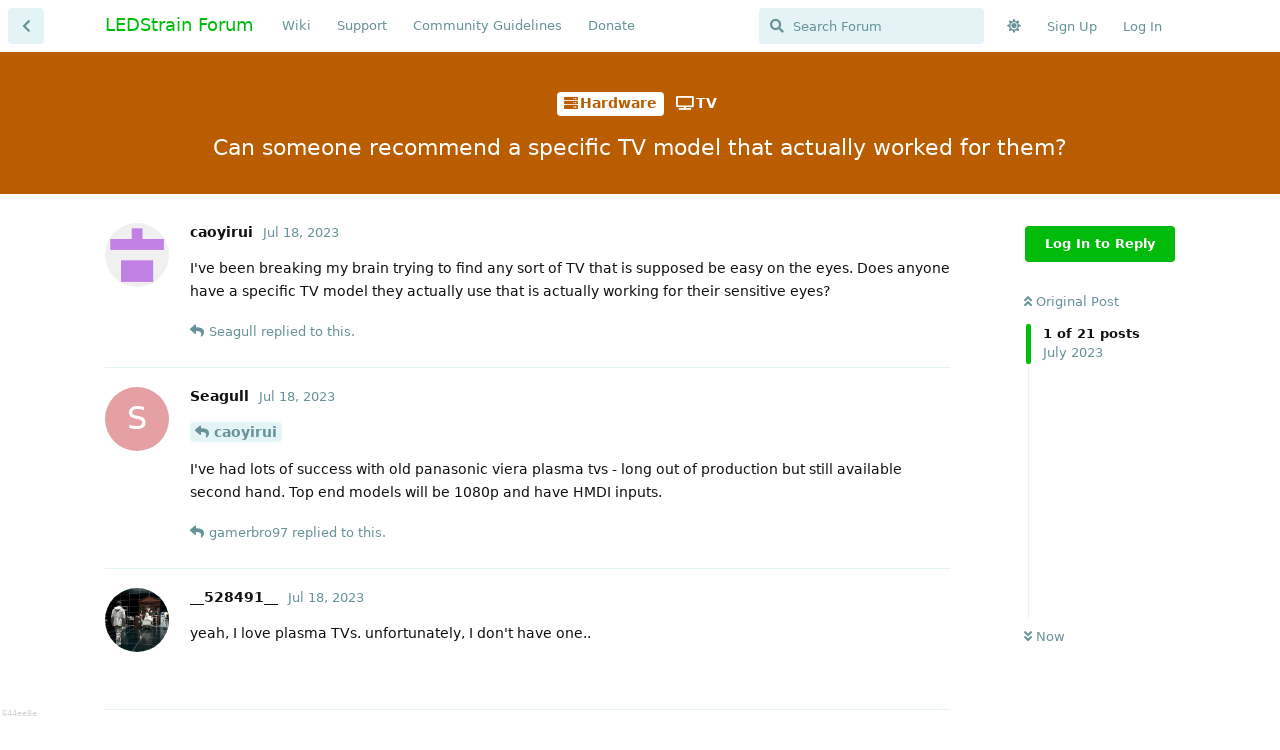

--- FILE ---
content_type: text/html; charset=utf-8
request_url: https://ledstrain.org/d/2383-can-someone-recommend-a-specific-tv-model-that-actually-worked-for-them/1
body_size: 10672
content:
<!doctype html>
<html  dir="ltr"        lang="en" >
    <head>
        <meta charset="utf-8">
        <title>Can someone recommend a specific TV model that actually worked for them? - LEDStrain Forum</title>

        <link rel="next" href="https://ledstrain.org/d/2383-can-someone-recommend-a-specific-tv-model-that-actually-worked-for-them?page=2">
<link rel="canonical" href="https://ledstrain.org/d/2383-can-someone-recommend-a-specific-tv-model-that-actually-worked-for-them">
<link rel="preload" href="https://ledstrain.org/assets/forum.js?v=a0f5d0da" as="script">
<link rel="preload" href="https://ledstrain.org/assets/forum-en.js?v=6e466c28" as="script">
<link rel="preload" href="https://ledstrain.org/assets/fonts/fa-solid-900.woff2" as="font" type="font/woff2" crossorigin="">
<link rel="preload" href="https://ledstrain.org/assets/fonts/fa-regular-400.woff2" as="font" type="font/woff2" crossorigin="">
<meta name="viewport" content="width=device-width, initial-scale=1, maximum-scale=1, minimum-scale=1">
<meta name="description" content="">
<meta name="theme-color" content="#00bb09">
<meta name="application-name" content="LEDStrain Forum">
<meta name="robots" content="index, follow">
<meta name="twitter:card" content="summary_large_image">
<meta name="twitter:image" content="https://ledstrain.org/assets/site-image-zvti3rwl.png">
<meta name="color-scheme" content="light">
<link rel="stylesheet" media="" class="nightmode-light" href="https://ledstrain.org/assets/forum.css?v=50b61891" />
<link rel="shortcut icon" href="https://ledstrain.org/assets/favicon-2sfj9dqj.png">
<meta property="og:site_name" content="LEDStrain Forum">
<meta property="og:type" content="website">
<meta property="og:image" content="https://ledstrain.org/assets/site-image-zvti3rwl.png">
<script type="application/ld+json">[{"@context":"http:\/\/schema.org","@type":"WebPage","publisher":{"@type":"Organization","name":"LEDStrain Forum","url":"https:\/\/ledstrain.org","description":"","logo":null},"image":"https:\/\/ledstrain.org\/assets\/site-image-zvti3rwl.png"},{"@context":"http:\/\/schema.org","@type":"WebSite","url":"https:\/\/ledstrain.org\/","potentialAction":{"@type":"SearchAction","target":"https:\/\/ledstrain.org\/?q={search_term_string}","query-input":"required name=search_term_string"}}]</script>

        <script>
            /* fof/nightmode workaround for browsers without (prefers-color-scheme) CSS media query support */
            if (!window.matchMedia('not all and (prefers-color-scheme), (prefers-color-scheme)').matches) {
                document.querySelector('link.nightmode-light').removeAttribute('media');
            }
        </script>
        
<!-- Matomo -->
<script type="text/javascript">
    var _paq = window._paq = window._paq || [];
    _paq.push(["setSiteId", "3"]);
    _paq.push(["setCookieDomain", "*.ledstrain.org"]);
    _paq.push(['enableLinkTracking']);
    (function() {
        var u="https://track.xyzz.work/";
        _paq.push(['setTrackerUrl', u+'matomo.php']);
        var d=document, g=d.createElement('script'), s=d.getElementsByTagName('script')[0];
        g.type='text/javascript'; g.async=true; g.src=u+'matomo.js'; s.parentNode.insertBefore(g,s);
    })();
</script>
<!-- End Matomo Code -->

    </head>

    <body>
        <div class="do-follow">
  <a href="https://sitehydrator.com/">Site Hydrator</a>
  <a href="https://tylery.com/">p</a>
  <a href="https://pandapublishing.org/">pp</a>
</div>

<div id="app" class="App">

    <div id="app-navigation" class="App-navigation"></div>

    <div id="drawer" class="App-drawer">

        <header id="header" class="App-header">
            <div id="header-navigation" class="Header-navigation"></div>
            <div class="container">
                <div class="Header-title">
                    <a href="https://ledstrain.org" id="home-link">
                                                    LEDStrain Forum
                                            </a>
                </div>
                <div id="header-primary" class="Header-primary"></div>
                <div id="header-secondary" class="Header-secondary"></div>
            </div>
        </header>

    </div>

    <main class="App-content">
        <div id="content"></div>

        <div id="flarum-loading" style="display: none">
    Loading...
</div>

<noscript>
    <div class="Alert">
        <div class="container">
            This site is best viewed in a modern browser with JavaScript enabled.
        </div>
    </div>
</noscript>

<div id="flarum-loading-error" style="display: none">
    <div class="Alert">
        <div class="container">
            Something went wrong while trying to load the full version of this site. Try hard-refreshing this page to fix the error.
        </div>
    </div>
</div>

<noscript id="flarum-content">
    <div class="container">
    <h1>Can someone recommend a specific TV model that actually worked for them?</h1>

    <div>
                    <article>
                                <div class="PostUser"><h3 class="PostUser-name">caoyirui</h3></div>
                <div class="Post-body">
                    <p>I've been breaking my brain trying to find any sort of TV that is supposed be easy on the eyes. Does anyone have a specific TV model they actually use that is actually working for their sensitive eyes?</p>
                </div>
            </article>

            <hr>
                    <article>
                                <div class="PostUser"><h3 class="PostUser-name">Seagull</h3></div>
                <div class="Post-body">
                    <p><a href="https://ledstrain.org/d/2383/1" class="PostMention" data-id="29698" rel="" target="">caoyirui</a></p> 

<p>I've had lots of success with old panasonic viera plasma tvs - long out of production but still available second hand. Top end models will be 1080p and have HMDI inputs.</p>
                </div>
            </article>

            <hr>
                    <article>
                                <div class="PostUser"><h3 class="PostUser-name">gamerbro97</h3></div>
                <div class="Post-body">
                    <p><a href="https://ledstrain.org/d/2383/2" class="PostMention" data-id="29699" rel="" target="">Seagull</a> Do those viera TV's have PWM?</p> 
                </div>
            </article>

            <hr>
                    <article>
                                <div class="PostUser"><h3 class="PostUser-name">__528491__</h3></div>
                <div class="Post-body">
                    <p>yeah, I love plasma TVs. unfortunately, I don't have one..</p>
                </div>
            </article>

            <hr>
                    <article>
                                <div class="PostUser"><h3 class="PostUser-name">Dirge</h3></div>
                <div class="Post-body">
                    <p>I'm only moderately sensitive, so take it with a grain of salt:  The LG OLED C1 works great for me.</p> 
                </div>
            </article>

            <hr>
                    <article>
                                <div class="PostUser"><h3 class="PostUser-name">Lauda89</h3></div>
                <div class="Post-body">
                    <p>I am using the LG B8 OLED 55" with almost zero issues. Almost because if a link the tv with a bad source, like my gaming pc, i have the same symptoms as i am using the monitor PC. <br>
So again, for me is 100% a software problem.</p> 

<p>I used the B8 with an old full hd chromecast, PS4, switch and PS5. But some games give me dizziness / migraine like god of war Ragnarok, instead i played almost 100 hourse to Horizon Forbidden West.</p> 
                </div>
            </article>

            <hr>
                    <article>
                                <div class="PostUser"><h3 class="PostUser-name">gegs85</h3></div>
                <div class="Post-body">
                    <p>What has worked for me is to change the resolution from 1080 to 720.  I have a  Samsung 50 Inch TV Crystal UHD 4K Flat Smart TV - UA50AU8100UXZN (2021 Model).  No way I can watch this in 4K or 1080.  Gives me headaches immediately.  It's the same for laptops, I don't run them with 1080.  I run the resolution at 1366 x 768 and that helps a lot.</p>
                </div>
            </article>

            <hr>
                    <article>
                                <div class="PostUser"><h3 class="PostUser-name">valex13</h3></div>
                <div class="Post-body">
                    <p>Sony and LG: the best types of matrix for us.</p>
                </div>
            </article>

            <hr>
                    <article>
                                <div class="PostUser"><h3 class="PostUser-name">ensete</h3></div>
                <div class="Post-body">
                    <p>Panasonic's TV's (panasonics and LEDs) were always great for me, but they no longer make them</p>

<p>I have a new LG OLED 65 inch I think or maybe 75" that causes me no issues at all.</p> 

<p>I can say over time TV's seem to be getting better/less symptomatic all on thier own</p>
                </div>
            </article>

            <hr>
                    <article>
                                <div class="PostUser"><h3 class="PostUser-name">AgentX20</h3></div>
                <div class="Post-body">
                    <blockquote class="uncited"><div><p><a href="https://ledstrain.org/d/2383/9" class="PostMention" data-id="30292" rel="" target="">ensete</a> I have a new LG OLED 65 inch I think or maybe 75" that causes me no issues at all.</p></div></blockquote>

<p>Do you know the model number?</p>
                </div>
            </article>

            <hr>
                    <article>
                                <div class="PostUser"><h3 class="PostUser-name">ensete</h3></div>
                <div class="Post-body">
                    <p><a href="https://ledstrain.org/d/2383/10" class="PostMention" data-id="30294" rel="" target="">AgentX20</a> I can look it up later but it's over a year or two old by now so I doubt it's still available.</p> 

<p>I would recommend going to a Best Buy and physically looking at a TV before buying one. It's the best chance you will have of knowing whether or not it is suitable for you. Ask the person working there for the remote and you can try different settings and such</p>
                </div>
            </article>

            <hr>
                    <article>
                                <div class="PostUser"><h3 class="PostUser-name">AGI</h3></div>
                <div class="Post-body">
                    <p>Not a TV expert as I bought my first one in 17 years last December :-)</p>

<p>Hisense 40" A4 Series FHD LED VIDAA Smart TV 2022 (40A4HAU). It caused some trouble the first few weeks, i.e., I found the colors horrible/very unrealistic. The experience became much better when I switched to Night Mode. It is a basic TV with poor definition so it may not be what you are after, but for me it is enough as I use it seldom and I did not want to make a big investment to find out I could not use it.<br>
A couple of months ago I also added a Chromecast with Google TV (HD). When I use it to cast from my mobile phone, I have no problems. However, if I watch, say, YouTube or use any app via the Chromecast, I believe colors reset to standard or go off with respect to the Night mode of the TV and I get some eyestrain. There may be a way to fix this but I have not yet bothered playing around with the settings of the Chromecast.</p> 

<p>Also, I travel a fair bit and my success rate with hotel TVs is pretty much 100%. Most have been Samsung and LG. However, when I went to pick up my TV in the shop I walked the aisles and shortly checked out a lot of TVs including the very expensive models. Probably a 3-5 minutes in total. I developed sever symptoms which lasted for a couple of days. I am pretty sure it was from the TVs and not from the overhead lights as I had already been in that shop for other reasons, had not watched TVs and had come out fine. Therefore, as for other electronics, there is definitely something that triggers symptoms in TVs too but I cannot tell what it is.</p>

                </div>
            </article>

            <hr>
                    <article>
                                <div class="PostUser"><h3 class="PostUser-name">Lauda89</h3></div>
                <div class="Post-body">
                    <p>Small update on my LG B8 55" TV. Yesterday my girlfriend accidentally updated the firmware to version 05.50.15 and now I get a migraine after 10 minutes.</p> 

<p>Now I only have iphone X with ios 14 left which I can use without any symptoms.</p> 
                </div>
            </article>

            <hr>
                    <article>
                                <div class="PostUser"><h3 class="PostUser-name">ensete</h3></div>
                <div class="Post-body">
                    <p><a href="https://ledstrain.org/d/2383/13" class="PostMention" data-id="30315" rel="" target="">Lauda89</a> Yeah our mantra is "NEVER UPDATE"</p>
                </div>
            </article>

            <hr>
                    <article>
                                <div class="PostUser"><h3 class="PostUser-name">AGI</h3></div>
                <div class="Post-body">
                    <p><a href="https://ledstrain.org/d/2383/13" class="PostMention" data-id="30315" rel="" target="">Lauda89</a> These girlfriends... :-)</p>
                </div>
            </article>

            <hr>
                    <article>
                                <div class="PostUser"><h3 class="PostUser-name">machala</h3></div>
                <div class="Post-body">
                    <p><a href="https://ledstrain.org/d/2383/13" class="PostMention" data-id="30315" rel="" target="">Lauda89</a> Just out of curiosity… it was an updated released long time ago, or is it a recent one?</p>
                </div>
            </article>

            <hr>
                    <article>
                                <div class="PostUser"><h3 class="PostUser-name">Clokwork</h3></div>
                <div class="Post-body">
                    <p><a href="https://ledstrain.org/d/2383/13" class="PostMention" data-id="30315" rel="" target="">Lauda89</a> cheers to iOS 14.  It's all I have left regarding mobile devices.</p>
                </div>
            </article>

            <hr>
                    <article>
                                <div class="PostUser"><h3 class="PostUser-name">KM</h3></div>
                <div class="Post-body">
                    <p>It is unbelievable that there is no downgrade option for modern TVs. The only solution is to block Internet access for TVs. If you need Internet on a TV, use an external device (I know it's difficult to find one that is usable). If you need LAN access (e.g. for ADB or local streaming), you could block Internet access by setting the TVs gateway to 0.0.0.0. But I would also block the TV's IP and MAC address in your router (if possible) as additional security measure.</p>
                </div>
            </article>

            <hr>
                    <article>
                                <div class="PostUser"><h3 class="PostUser-name">Lauda89</h3></div>
                <div class="Post-body">
                    <p><a href="https://ledstrain.org/d/2383/17" class="PostMention" data-id="30381" rel="" target="">machala</a> It's a recent update, like 3/4 month ago!</p> 
                </div>
            </article>

            <hr>
                    <article>
                                <div class="PostUser"><h3 class="PostUser-name">GZunit</h3></div>
                <div class="Post-body">
                    <p>Sony x85k - I can watch for as long as I want, no issues at all. I’m sensitive to all iPhone OLEDs so far. For context, I have iPhone 13 and can’t use it for longer than a minute without experiencing eye discomfort and dizziness. Same with iPhone 12.</p> 
                </div>
            </article>

            <hr>
                    <article>
                                <div class="PostUser"><h3 class="PostUser-name">caoyirui</h3></div>
                <div class="Post-body">
                    <p><a href="https://ledstrain.org/d/2383/20" class="PostMention" data-id="30465" rel="" target="">GZunit</a> Does the white light of x85k blind you?</p>
                </div>
            </article>

            <hr>
            </div>

    
            <a href="https://ledstrain.org/d/2383-can-someone-recommend-a-specific-tv-model-that-actually-worked-for-them?page=2">Next Page &raquo;</a>
    </div>

</noscript>


        <div class="App-composer">
            <div class="container">
                <div id="composer"></div>
            </div>
        </div>
    </main>

</div>

<div id=img_version>644ee8e</div>


        <div id="modal"></div>
        <div id="alerts"></div>

        <script>
            document.getElementById('flarum-loading').style.display = 'block';
            var flarum = {extensions: {}};
        </script>

        <script src="https://ledstrain.org/assets/forum.js?v=a0f5d0da"></script>
<script src="https://ledstrain.org/assets/forum-en.js?v=6e466c28"></script>

        <script id="flarum-json-payload" type="application/json">{"fof-nightmode.assets.day":"https:\/\/ledstrain.org\/assets\/forum.css?v=50b61891","fof-nightmode.assets.night":"https:\/\/ledstrain.org\/assets\/forum-dark.css?v=08657386","resources":[{"type":"forums","id":"1","attributes":{"title":"LEDStrain Forum","description":"","showLanguageSelector":true,"baseUrl":"https:\/\/ledstrain.org","basePath":"","baseOrigin":"https:\/\/ledstrain.org","debug":false,"apiUrl":"https:\/\/ledstrain.org\/api","welcomeTitle":"","welcomeMessage":"","themePrimaryColor":"#00bb09","themeSecondaryColor":"#00b0ca","logoUrl":null,"faviconUrl":"https:\/\/ledstrain.org\/assets\/favicon-2sfj9dqj.png","headerHtml":"\u003Cdiv class=\u0022do-follow\u0022\u003E\n  \u003Ca href=\u0022https:\/\/sitehydrator.com\/\u0022\u003ESite Hydrator\u003C\/a\u003E\n  \u003Ca href=\u0022https:\/\/tylery.com\/\u0022\u003Ep\u003C\/a\u003E\n  \u003Ca href=\u0022https:\/\/pandapublishing.org\/\u0022\u003Epp\u003C\/a\u003E\n\u003C\/div\u003E","footerHtml":"\u003Cdiv id=img_version\u003E644ee8e\u003C\/div\u003E","allowSignUp":true,"defaultRoute":"\/all","canViewForum":true,"canStartDiscussion":false,"canSearchUsers":false,"canCreateAccessToken":false,"canModerateAccessTokens":false,"assetsBaseUrl":"https:\/\/ledstrain.org\/assets","canViewFlags":false,"guidelinesUrl":"https:\/\/wiki.ledstrain.org\/docs\/appendix\/ledstrain\/#community-guidelines","canBypassTagCounts":false,"minPrimaryTags":"1","maxPrimaryTags":"4","minSecondaryTags":"0","maxSecondaryTags":"3","fof-user-bio.maxLength":200,"fof-user-bio.maxLines":0,"canStartPrivateDiscussion":false,"canStartPrivateDiscussionWithUsers":false,"canAddMoreThanTwoUserRecipients":false,"canStartPrivateDiscussionWithGroups":false,"canStartPrivateDiscussionWithBlockers":false,"byobu.icon-badge":"fas fa-users","byobu.icon-postAction":"fas fa-users","allowUsernameMentionFormat":true,"canConfigureSeo":false,"textFormattingForDiffPreviews":true,"canMovePosts":false,"fof-upload.canUpload":false,"fof-upload.canDownload":false,"fof-upload.composerButtonVisiblity":"both","fof-oauth":[null,null,{"name":"github","icon":"fab fa-github","priority":0},null,null,null,null],"fof-oauth.only_icons":false,"fof-oauth.popupWidth":580,"fof-oauth.popupHeight":400,"fof-oauth.fullscreenPopup":true,"fofNightMode_autoUnsupportedFallback":1,"fofNightMode.showThemeToggleOnHeaderAlways":false,"fof-nightmode.default_theme":1,"fofNightMode.showThemeToggleInSolid":true,"canSaveDrafts":false,"canScheduleDrafts":false,"drafts.enableScheduledDrafts":false,"toggleRichTextEditorButton":true,"askvortsov-checklist.cross_out_completed_items":true},"relationships":{"groups":{"data":[{"type":"groups","id":"1"},{"type":"groups","id":"2"},{"type":"groups","id":"3"},{"type":"groups","id":"4"},{"type":"groups","id":"7"}]},"tags":{"data":[{"type":"tags","id":"1"},{"type":"tags","id":"2"},{"type":"tags","id":"5"},{"type":"tags","id":"15"},{"type":"tags","id":"16"},{"type":"tags","id":"17"},{"type":"tags","id":"19"},{"type":"tags","id":"32"},{"type":"tags","id":"35"},{"type":"tags","id":"49"},{"type":"tags","id":"50"},{"type":"tags","id":"60"},{"type":"tags","id":"62"},{"type":"tags","id":"7"},{"type":"tags","id":"6"},{"type":"tags","id":"14"},{"type":"tags","id":"25"}]},"links":{"data":[{"type":"links","id":"7"},{"type":"links","id":"10"},{"type":"links","id":"15"},{"type":"links","id":"16"}]}}},{"type":"groups","id":"1","attributes":{"nameSingular":"Admin","namePlural":"Admins","color":"#B72A2A","icon":"fas fa-wrench","isHidden":0}},{"type":"groups","id":"2","attributes":{"nameSingular":"Guest","namePlural":"Guests","color":null,"icon":null,"isHidden":0}},{"type":"groups","id":"3","attributes":{"nameSingular":"Member","namePlural":"Members","color":null,"icon":null,"isHidden":0}},{"type":"groups","id":"4","attributes":{"nameSingular":"Moderator","namePlural":"Moderators","color":"#80349E","icon":"fas fa-bolt","isHidden":0}},{"type":"groups","id":"7","attributes":{"nameSingular":"Contributor","namePlural":"Contributors","color":"#00bb09","icon":"fas fa-laugh-beam","isHidden":0}},{"type":"tags","id":"1","attributes":{"name":"Other","description":"","slug":"other","color":"#888","backgroundUrl":null,"backgroundMode":null,"icon":null,"discussionCount":169,"position":13,"defaultSort":null,"isChild":false,"isHidden":false,"lastPostedAt":"1970-01-01T00:33:46+00:00","canStartDiscussion":false,"canAddToDiscussion":false,"subscription":null}},{"type":"tags","id":"2","attributes":{"name":"Hardware","description":"Hardware involved with displays","slug":"hardware","color":"#ba5c00","backgroundUrl":null,"backgroundMode":null,"icon":"fas fa-server","discussionCount":1241,"position":3,"defaultSort":null,"isChild":false,"isHidden":false,"lastPostedAt":"1970-01-01T00:33:46+00:00","canStartDiscussion":false,"canAddToDiscussion":false,"subscription":null}},{"type":"tags","id":"5","attributes":{"name":"Meta","description":"About LEDStrain itself","slug":"meta","color":"#8ff0a4","backgroundUrl":null,"backgroundMode":null,"icon":"fas fa-user-friends","discussionCount":129,"position":8,"defaultSort":null,"isChild":false,"isHidden":false,"lastPostedAt":"1970-01-01T00:33:45+00:00","canStartDiscussion":false,"canAddToDiscussion":false,"subscription":null}},{"type":"tags","id":"15","attributes":{"name":"OS","description":"Related to issues with operating systems","slug":"os","color":"#0099ba","backgroundUrl":null,"backgroundMode":null,"icon":"fas fa-laptop","discussionCount":358,"position":9,"defaultSort":null,"isChild":false,"isHidden":false,"lastPostedAt":"1970-01-01T00:33:46+00:00","canStartDiscussion":false,"canAddToDiscussion":false,"subscription":null}},{"type":"tags","id":"16","attributes":{"name":"Software","description":"Software that helps or hinders eye strain","slug":"software","color":"#474747","backgroundUrl":null,"backgroundMode":null,"icon":"fas fa-code","discussionCount":260,"position":10,"defaultSort":null,"isChild":false,"isHidden":false,"lastPostedAt":"1970-01-01T00:33:46+00:00","canStartDiscussion":false,"canAddToDiscussion":false,"subscription":null}},{"type":"tags","id":"17","attributes":{"name":"Lighting","description":"General illuminating devices such as lamps, flashlights","slug":"lighting","color":"#98b800","backgroundUrl":null,"backgroundMode":null,"icon":"fas fa-lightbulb","discussionCount":176,"position":7,"defaultSort":null,"isChild":false,"isHidden":false,"lastPostedAt":"1970-01-01T00:33:46+00:00","canStartDiscussion":false,"canAddToDiscussion":false,"subscription":null}},{"type":"tags","id":"19","attributes":{"name":"Abstract","description":"Discuss PWM, Temporal Dithering, Blue LED\u0027s, etc.","slug":"abstract","color":"#000a68","backgroundUrl":null,"backgroundMode":null,"icon":null,"discussionCount":377,"position":1,"defaultSort":null,"isChild":false,"isHidden":false,"lastPostedAt":"1970-01-01T00:33:46+00:00","canStartDiscussion":false,"canAddToDiscussion":false,"subscription":null}},{"type":"tags","id":"32","attributes":{"name":"Awareness","description":"","slug":"awareness","color":"#9b00cb","backgroundUrl":null,"backgroundMode":null,"icon":"fas fa-comment","discussionCount":375,"position":2,"defaultSort":null,"isChild":false,"isHidden":false,"lastPostedAt":"1970-01-01T00:33:46+00:00","canStartDiscussion":false,"canAddToDiscussion":false,"subscription":null}},{"type":"tags","id":"35","attributes":{"name":"Trade","description":"","slug":"trade","color":"#09c900","backgroundUrl":null,"backgroundMode":null,"icon":"fas fa-handshake","discussionCount":5,"position":12,"defaultSort":null,"isChild":false,"isHidden":false,"lastPostedAt":"1970-01-01T00:33:46+00:00","canStartDiscussion":false,"canAddToDiscussion":false,"subscription":null}},{"type":"tags","id":"49","attributes":{"name":"Health","description":"","slug":"health","color":"#38ceff","backgroundUrl":null,"backgroundMode":null,"icon":"fas fa-briefcase-medical","discussionCount":392,"position":5,"defaultSort":null,"isChild":false,"isHidden":false,"lastPostedAt":"1970-01-01T00:33:46+00:00","canStartDiscussion":false,"canAddToDiscussion":false,"subscription":null}},{"type":"tags","id":"50","attributes":{"name":"Progress","description":"","slug":"progress","color":"#6d002e","backgroundUrl":null,"backgroundMode":null,"icon":"fas fa-tasks","discussionCount":140,"position":6,"defaultSort":null,"isChild":false,"isHidden":false,"lastPostedAt":"1970-01-01T00:33:46+00:00","canStartDiscussion":false,"canAddToDiscussion":false,"subscription":null}},{"type":"tags","id":"60","attributes":{"name":"Measurement","description":"","slug":"measurement","color":"#804F00","backgroundUrl":null,"backgroundMode":null,"icon":"fas fa-ruler","discussionCount":52,"position":11,"defaultSort":null,"isChild":false,"isHidden":false,"lastPostedAt":"1970-01-01T00:33:46+00:00","canStartDiscussion":false,"canAddToDiscussion":false,"subscription":null}},{"type":"tags","id":"62","attributes":{"name":"Offtopic","description":"","slug":"offtopic","color":"#986a44","backgroundUrl":null,"backgroundMode":null,"icon":"","discussionCount":8,"position":15,"defaultSort":null,"isChild":false,"isHidden":true,"lastPostedAt":"1970-01-01T00:33:45+00:00","canStartDiscussion":false,"canAddToDiscussion":false,"subscription":null}},{"type":"tags","id":"7","attributes":{"name":"Temporal Dithering","description":"Temporal Dithering Technology","slug":"temporal-dithering","color":"","backgroundUrl":null,"backgroundMode":null,"icon":"fas fa-braille","discussionCount":159,"position":null,"defaultSort":null,"isChild":false,"isHidden":false,"lastPostedAt":"1970-01-01T00:33:46+00:00","canStartDiscussion":false,"canAddToDiscussion":false,"subscription":null}},{"type":"tags","id":"6","attributes":{"name":"PWM","description":"Pulse Width Modulation Technology","slug":"pwm","color":"","backgroundUrl":null,"backgroundMode":null,"icon":"fas fa-water","discussionCount":124,"position":null,"defaultSort":null,"isChild":false,"isHidden":false,"lastPostedAt":"1970-01-01T00:33:46+00:00","canStartDiscussion":false,"canAddToDiscussion":false,"subscription":null}},{"type":"tags","id":"14","attributes":{"name":"Usable","description":"Methods of avoiding strain","slug":"usable","color":"#009100","backgroundUrl":null,"backgroundMode":null,"icon":"fas fa-user-check","discussionCount":121,"position":null,"defaultSort":null,"isChild":false,"isHidden":false,"lastPostedAt":"1970-01-01T00:33:46+00:00","canStartDiscussion":false,"canAddToDiscussion":false,"subscription":null}},{"type":"tags","id":"25","attributes":{"name":"Workarounds","description":"","slug":"workarounds","color":"#009100","backgroundUrl":null,"backgroundMode":null,"icon":null,"discussionCount":74,"position":null,"defaultSort":null,"isChild":false,"isHidden":false,"lastPostedAt":"1970-01-01T00:33:46+00:00","canStartDiscussion":false,"canAddToDiscussion":false,"subscription":null}},{"type":"links","id":"7","attributes":{"id":7,"title":"Wiki","icon":null,"url":"https:\/\/wiki.ledstrain.org","position":0,"isInternal":false,"isNewtab":false,"useRelMe":false,"isChild":false}},{"type":"links","id":"10","attributes":{"id":10,"title":"Donate","icon":"","url":"https:\/\/ledstrain.org\/donate","position":4,"isInternal":false,"isNewtab":true,"useRelMe":false,"isChild":false}},{"type":"links","id":"15","attributes":{"id":15,"title":"Support","icon":"","url":"https:\/\/ledstrain.org\/p\/7-support","position":1,"isInternal":true,"isNewtab":false,"useRelMe":false,"isChild":false}},{"type":"links","id":"16","attributes":{"id":16,"title":"Community Guidelines","icon":"","url":"https:\/\/wiki.ledstrain.org\/docs\/appendix\/ledstrain\/#community-guidelines","position":3,"isInternal":false,"isNewtab":true,"useRelMe":false,"isChild":false}}],"session":{"userId":0,"csrfToken":"4ilJByd2XV4zmlRKPPJUMqlNTMQEd0YJ3yviNCt0"},"locales":{"en":"English"},"locale":"en","fof-sentry":{"dsn":"https:\/\/71ac71a0dea04a74ba5710b3aa9cc8f8@errors.sandcatdev.com\/6","environment":"production","release":"1.8.10","scrubEmails":true,"showFeedback":false,"captureConsole":true,"tracesSampleRate":0.25,"replaysSessionSampleRate":0,"replaysOnErrorSampleRate":0,"tags":{"flarum":"1.8.10","offline":"false","debug":"false"}},"fof-sentry.scrub-emails":true,"fof-follow-tags.following_page_default":null,"apiDocument":{"data":{"type":"discussions","id":"2383","attributes":{"title":"Can someone recommend a specific TV model that actually worked for them?","slug":"2383-can-someone-recommend-a-specific-tv-model-that-actually-worked-for-them","commentCount":21,"participantCount":15,"createdAt":"2023-07-18T16:56:07+00:00","lastPostedAt":"2024-06-07T10:23:06+00:00","lastPostNumber":21,"canReply":false,"canRename":false,"canDelete":false,"canHide":false,"isApproved":true,"canTag":false,"isSticky":false,"canSticky":false,"isLocked":false,"canLock":false,"canEditRecipients":false,"canEditUserRecipients":false,"canEditGroupRecipients":false,"isPrivateDiscussion":false,"subscription":null,"isFirstMoved":false},"relationships":{"user":{"data":{"type":"users","id":"1031"}},"posts":{"data":[{"type":"posts","id":"29698"},{"type":"posts","id":"29699"},{"type":"posts","id":"29700"},{"type":"posts","id":"29705"},{"type":"posts","id":"29708"},{"type":"posts","id":"30270"},{"type":"posts","id":"30271"},{"type":"posts","id":"30275"},{"type":"posts","id":"30292"},{"type":"posts","id":"30294"},{"type":"posts","id":"30300"},{"type":"posts","id":"30309"},{"type":"posts","id":"30315"},{"type":"posts","id":"30324"},{"type":"posts","id":"30363"},{"type":"posts","id":"30372"},{"type":"posts","id":"30381"},{"type":"posts","id":"30393"},{"type":"posts","id":"30395"},{"type":"posts","id":"30465"},{"type":"posts","id":"36002"}]},"tags":{"data":[{"type":"tags","id":"2"},{"type":"tags","id":"20"}]},"recipientUsers":{"data":[]},"recipientGroups":{"data":[]},"seoMeta":{"data":{"type":"seoMeta","id":"994"}}}},"included":[{"type":"users","id":"1031","attributes":{"username":"caoyirui","displayName":"caoyirui","avatarUrl":"https:\/\/ledstrain.org\/assets\/avatars\/vBCiMjslfW8PUJEj.png","slug":"caoyirui","joinTime":"2023-05-31T09:43:17+00:00","discussionCount":8,"commentCount":38,"canEdit":false,"canEditCredentials":false,"canEditGroups":false,"canDelete":false,"lastSeenAt":"2025-06-17T05:06:50+00:00","canSuspend":false,"blocksPd":false,"fof-upload-uploadCountCurrent":null,"fof-upload-uploadCountAll":null,"ignored":false,"canBeIgnored":true,"canSpamblock":false},"relationships":{"groups":{"data":[]}}},{"type":"users","id":"59","attributes":{"username":"Seagull","displayName":"Seagull","avatarUrl":null,"slug":"Seagull","joinTime":"2016-07-22T22:27:44+00:00","discussionCount":50,"commentCount":691,"canEdit":false,"canEditCredentials":false,"canEditGroups":false,"canDelete":false,"lastSeenAt":"2025-11-19T22:44:27+00:00","canSuspend":false,"blocksPd":false,"fof-upload-uploadCountCurrent":null,"fof-upload-uploadCountAll":null,"ignored":false,"canBeIgnored":true,"canSpamblock":false},"relationships":{"groups":{"data":[]}}},{"type":"users","id":"1101","attributes":{"username":"gamerbro97","displayName":"gamerbro97","avatarUrl":null,"slug":"gamerbro97","joinTime":"2023-09-01T12:56:10+00:00","discussionCount":0,"commentCount":1,"canEdit":false,"canEditCredentials":false,"canEditGroups":false,"canDelete":false,"lastSeenAt":"2023-09-23T02:10:20+00:00","canSuspend":false,"blocksPd":false,"fof-upload-uploadCountCurrent":null,"fof-upload-uploadCountAll":null,"ignored":false,"canBeIgnored":true,"canSpamblock":false},"relationships":{"groups":{"data":[]}}},{"type":"users","id":"16","attributes":{"username":"__528491__","displayName":"__528491__","avatarUrl":"https:\/\/ledstrain.org\/assets\/avatars\/pqkgxp5derl6ohff.png","slug":"__528491__","joinTime":"2015-10-02T06:22:23+00:00","discussionCount":14,"commentCount":123,"canEdit":false,"canEditCredentials":false,"canEditGroups":false,"canDelete":false,"lastSeenAt":"2025-12-31T20:37:26+00:00","canSuspend":false,"blocksPd":false,"fof-upload-uploadCountCurrent":null,"fof-upload-uploadCountAll":null,"ignored":false,"canBeIgnored":true,"canSpamblock":false},"relationships":{"groups":{"data":[]}}},{"type":"users","id":"1016","attributes":{"username":"Dirge","displayName":"Dirge","avatarUrl":null,"slug":"Dirge","joinTime":"2023-05-09T23:34:18+00:00","discussionCount":1,"commentCount":6,"canEdit":false,"canEditCredentials":false,"canEditGroups":false,"canDelete":false,"lastSeenAt":"2023-07-24T03:00:58+00:00","canSuspend":false,"blocksPd":false,"fof-upload-uploadCountCurrent":null,"fof-upload-uploadCountAll":null,"ignored":false,"canBeIgnored":true,"canSpamblock":false},"relationships":{"groups":{"data":[]}}},{"type":"users","id":"260","attributes":{"username":"Lauda89","displayName":"Lauda89","avatarUrl":"https:\/\/ledstrain.org\/assets\/avatars\/hXHrnPVT65D7Ge9Y.png","slug":"Lauda89","joinTime":"2019-06-14T12:44:02+00:00","discussionCount":2,"commentCount":534,"canEdit":false,"canEditCredentials":false,"canEditGroups":false,"canDelete":false,"lastSeenAt":"2025-12-19T22:39:15+00:00","canSuspend":false,"blocksPd":false,"fof-upload-uploadCountCurrent":null,"fof-upload-uploadCountAll":null,"ignored":false,"canBeIgnored":true,"canSpamblock":false},"relationships":{"groups":{"data":[]}}},{"type":"users","id":"1099","attributes":{"username":"gegs85","displayName":"gegs85","avatarUrl":null,"slug":"gegs85","joinTime":"2023-08-31T16:37:51+00:00","discussionCount":0,"commentCount":1,"canEdit":false,"canEditCredentials":false,"canEditGroups":false,"canDelete":false,"lastSeenAt":"2023-09-18T12:30:02+00:00","canSuspend":false,"blocksPd":false,"fof-upload-uploadCountCurrent":null,"fof-upload-uploadCountAll":null,"ignored":false,"canBeIgnored":true,"canSpamblock":false},"relationships":{"groups":{"data":[]}}},{"type":"users","id":"138","attributes":{"username":"valex13","displayName":"valex13","avatarUrl":null,"slug":"valex13","joinTime":"2018-03-14T13:49:39+00:00","discussionCount":4,"commentCount":41,"canEdit":false,"canEditCredentials":false,"canEditGroups":false,"canDelete":false,"lastSeenAt":"2025-01-28T09:59:48+00:00","canSuspend":false,"blocksPd":false,"fof-upload-uploadCountCurrent":null,"fof-upload-uploadCountAll":null,"ignored":false,"canBeIgnored":true,"canSpamblock":false},"relationships":{"groups":{"data":[]}}},{"type":"users","id":"50","attributes":{"username":"ensete","displayName":"ensete","avatarUrl":null,"slug":"ensete","joinTime":"2016-05-25T14:52:00+00:00","discussionCount":66,"commentCount":934,"canEdit":false,"canEditCredentials":false,"canEditGroups":false,"canDelete":false,"lastSeenAt":"2025-12-17T16:23:16+00:00","canSuspend":false,"blocksPd":false,"fof-upload-uploadCountCurrent":null,"fof-upload-uploadCountAll":null,"ignored":false,"canBeIgnored":true,"canSpamblock":false},"relationships":{"groups":{"data":[]}}},{"type":"users","id":"60","attributes":{"username":"AgentX20","displayName":"AgentX20","avatarUrl":null,"slug":"AgentX20","joinTime":"2016-07-27T04:27:29+00:00","discussionCount":2,"commentCount":345,"canEdit":false,"canEditCredentials":false,"canEditGroups":false,"canDelete":false,"lastSeenAt":"2026-01-26T01:45:09+00:00","canSuspend":false,"blocksPd":false,"fof-upload-uploadCountCurrent":null,"fof-upload-uploadCountAll":null,"ignored":false,"canBeIgnored":true,"canSpamblock":false},"relationships":{"groups":{"data":[]}}},{"type":"users","id":"945","attributes":{"username":"Hazard","displayName":"Hazard","avatarUrl":null,"slug":"Hazard"}},{"type":"users","id":"145","attributes":{"username":"AGI","displayName":"AGI","avatarUrl":null,"slug":"AGI","joinTime":"2018-04-08T08:24:09+00:00","discussionCount":5,"commentCount":1060,"canEdit":false,"canEditCredentials":false,"canEditGroups":false,"canDelete":false,"lastSeenAt":"2024-10-23T09:05:40+00:00","canSuspend":false,"blocksPd":false,"fof-upload-uploadCountCurrent":null,"fof-upload-uploadCountAll":null,"ignored":false,"canBeIgnored":true,"canSpamblock":false},"relationships":{"groups":{"data":[]}}},{"type":"users","id":"460","attributes":{"username":"machala","displayName":"machala","avatarUrl":null,"slug":"machala","joinTime":"2020-12-20T16:43:22+00:00","discussionCount":8,"commentCount":116,"canEdit":false,"canEditCredentials":false,"canEditGroups":false,"canDelete":false,"lastSeenAt":"2024-08-21T10:03:20+00:00","canSuspend":false,"blocksPd":false,"fof-upload-uploadCountCurrent":null,"fof-upload-uploadCountAll":null,"ignored":false,"canBeIgnored":true,"canSpamblock":false},"relationships":{"groups":{"data":[]}}},{"type":"users","id":"450","attributes":{"username":"Clokwork","displayName":"Clokwork","avatarUrl":null,"slug":"Clokwork","joinTime":"2020-12-02T15:26:18+00:00","discussionCount":82,"commentCount":670,"canEdit":false,"canEditCredentials":false,"canEditGroups":false,"canDelete":false,"lastSeenAt":"2026-01-21T10:17:05+00:00","canSuspend":false,"blocksPd":false,"fof-upload-uploadCountCurrent":null,"fof-upload-uploadCountAll":null,"ignored":false,"canBeIgnored":true,"canSpamblock":false},"relationships":{"groups":{"data":[]}}},{"type":"users","id":"5","attributes":{"username":"KM","displayName":"KM","avatarUrl":null,"slug":"KM","joinTime":"2015-09-07T23:59:29+00:00","discussionCount":16,"commentCount":1103,"canEdit":false,"canEditCredentials":false,"canEditGroups":false,"canDelete":false,"lastSeenAt":"2026-01-26T18:12:33+00:00","canSuspend":false,"blocksPd":false,"fof-upload-uploadCountCurrent":null,"fof-upload-uploadCountAll":null,"ignored":false,"canBeIgnored":true,"canSpamblock":false},"relationships":{"groups":{"data":[]}}},{"type":"users","id":"1262","attributes":{"username":"Dadab12","displayName":"Dadab12","avatarUrl":null,"slug":"Dadab12"}},{"type":"users","id":"889","attributes":{"username":"GZunit","displayName":"GZunit","avatarUrl":null,"slug":"GZunit","joinTime":"2022-12-06T20:10:22+00:00","discussionCount":0,"commentCount":26,"canEdit":false,"canEditCredentials":false,"canEditGroups":false,"canDelete":false,"lastSeenAt":"2025-05-23T06:04:15+00:00","canSuspend":false,"blocksPd":false,"fof-upload-uploadCountCurrent":null,"fof-upload-uploadCountAll":null,"ignored":false,"canBeIgnored":true,"canSpamblock":false},"relationships":{"groups":{"data":[]}}},{"type":"posts","id":"29698","attributes":{"number":1,"createdAt":"2023-07-18T16:56:07+00:00","contentType":"comment","contentHtml":"\u003Cp\u003EI\u0027ve been breaking my brain trying to find any sort of TV that is supposed be easy on the eyes. Does anyone have a specific TV model they actually use that is actually working for their sensitive eyes?\u003C\/p\u003E","renderFailed":false,"canEdit":false,"canDelete":false,"canHide":false,"mentionedByCount":1,"canFlag":false,"isApproved":true,"canApprove":false,"canViewEditHistory":false,"canDeleteEditHistory":false,"canRollbackEditHistory":false,"revisionCount":0,"canLike":false,"likesCount":0},"relationships":{"discussion":{"data":{"type":"discussions","id":"2383"}},"user":{"data":{"type":"users","id":"1031"}},"mentionedBy":{"data":[{"type":"posts","id":"29699"}]},"likes":{"data":[]}}},{"type":"posts","id":"29699","attributes":{"number":2,"createdAt":"2023-07-18T17:21:21+00:00","contentType":"comment","contentHtml":"\u003Cp\u003E\u003Ca href=\u0022https:\/\/ledstrain.org\/d\/2383\/1\u0022 class=\u0022PostMention\u0022 data-id=\u002229698\u0022 rel=\u0022\u0022 target=\u0022\u0022\u003Ecaoyirui\u003C\/a\u003E\u003C\/p\u003E \n\n\u003Cp\u003EI\u0027ve had lots of success with old panasonic viera plasma tvs - long out of production but still available second hand. Top end models will be 1080p and have HMDI inputs.\u003C\/p\u003E","renderFailed":false,"mentionedByCount":1,"canEdit":false,"canDelete":false,"canHide":false,"canFlag":false,"isApproved":true,"canApprove":false,"canViewEditHistory":false,"canDeleteEditHistory":false,"canRollbackEditHistory":false,"revisionCount":0,"canLike":false,"likesCount":0},"relationships":{"user":{"data":{"type":"users","id":"59"}},"discussion":{"data":{"type":"discussions","id":"2383"}},"mentionedBy":{"data":[{"type":"posts","id":"30270"}]},"likes":{"data":[]}}},{"type":"posts","id":"30270","attributes":{"number":6,"createdAt":"2023-09-01T12:58:02+00:00","contentType":"comment","contentHtml":"\u003Cp\u003E\u003Ca href=\u0022https:\/\/ledstrain.org\/d\/2383\/2\u0022 class=\u0022PostMention\u0022 data-id=\u002229699\u0022 rel=\u0022\u0022 target=\u0022\u0022\u003ESeagull\u003C\/a\u003E Do those viera TV\u0027s have PWM?\u003C\/p\u003E ","renderFailed":false,"mentionedByCount":0,"canEdit":false,"canDelete":false,"canHide":false,"canFlag":false,"isApproved":true,"canApprove":false,"canViewEditHistory":false,"canDeleteEditHistory":false,"canRollbackEditHistory":false,"revisionCount":0,"canLike":false,"likesCount":0},"relationships":{"user":{"data":{"type":"users","id":"1101"}},"discussion":{"data":{"type":"discussions","id":"2383"}},"mentionedBy":{"data":[]},"likes":{"data":[]}}},{"type":"posts","id":"29700","attributes":{"number":3,"createdAt":"2023-07-18T19:56:38+00:00","contentType":"comment","contentHtml":"\u003Cp\u003Eyeah, I love plasma TVs. unfortunately, I don\u0027t have one..\u003C\/p\u003E","renderFailed":false,"canEdit":false,"canDelete":false,"canHide":false,"mentionedByCount":0,"canFlag":false,"isApproved":true,"canApprove":false,"canViewEditHistory":false,"canDeleteEditHistory":false,"canRollbackEditHistory":false,"revisionCount":0,"canLike":false,"likesCount":0},"relationships":{"discussion":{"data":{"type":"discussions","id":"2383"}},"user":{"data":{"type":"users","id":"16"}},"mentionedBy":{"data":[]},"likes":{"data":[]}}},{"type":"posts","id":"29705","attributes":{"number":4,"createdAt":"2023-07-18T22:05:02+00:00","contentType":"comment","contentHtml":"\u003Cp\u003EI\u0027m only moderately sensitive, so take it with a grain of salt:  The LG OLED C1 works great for me.\u003C\/p\u003E ","renderFailed":false,"canEdit":false,"canDelete":false,"canHide":false,"mentionedByCount":0,"canFlag":false,"isApproved":true,"canApprove":false,"canViewEditHistory":false,"canDeleteEditHistory":false,"canRollbackEditHistory":false,"revisionCount":0,"canLike":false,"likesCount":0},"relationships":{"discussion":{"data":{"type":"discussions","id":"2383"}},"user":{"data":{"type":"users","id":"1016"}},"mentionedBy":{"data":[]},"likes":{"data":[]}}},{"type":"posts","id":"29708","attributes":{"number":5,"createdAt":"2023-07-19T08:37:16+00:00","contentType":"comment","contentHtml":"\u003Cp\u003EI am using the LG B8 OLED 55\u0022 with almost zero issues. Almost because if a link the tv with a bad source, like my gaming pc, i have the same symptoms as i am using the monitor PC. \u003Cbr\u003E\nSo again, for me is 100% a software problem.\u003C\/p\u003E \n\n\u003Cp\u003EI used the B8 with an old full hd chromecast, PS4, switch and PS5. But some games give me dizziness \/ migraine like god of war Ragnarok, instead i played almost 100 hourse to Horizon Forbidden West.\u003C\/p\u003E ","renderFailed":false,"canEdit":false,"canDelete":false,"canHide":false,"mentionedByCount":0,"canFlag":false,"isApproved":true,"canApprove":false,"canViewEditHistory":false,"canDeleteEditHistory":false,"canRollbackEditHistory":false,"revisionCount":0,"canLike":false,"likesCount":0},"relationships":{"discussion":{"data":{"type":"discussions","id":"2383"}},"user":{"data":{"type":"users","id":"260"}},"mentionedBy":{"data":[]},"likes":{"data":[]}}},{"type":"posts","id":"30271","attributes":{"number":7,"createdAt":"2023-09-01T15:51:25+00:00","contentType":"comment","contentHtml":"\u003Cp\u003EWhat has worked for me is to change the resolution from 1080 to 720.  I have a  Samsung 50 Inch TV Crystal UHD 4K Flat Smart TV - UA50AU8100UXZN (2021 Model).  No way I can watch this in 4K or 1080.  Gives me headaches immediately.  It\u0027s the same for laptops, I don\u0027t run them with 1080.  I run the resolution at 1366 x 768 and that helps a lot.\u003C\/p\u003E","renderFailed":false,"canEdit":false,"canDelete":false,"canHide":false,"mentionedByCount":0,"canFlag":false,"isApproved":true,"canApprove":false,"canViewEditHistory":false,"canDeleteEditHistory":false,"canRollbackEditHistory":false,"revisionCount":0,"canLike":false,"likesCount":0},"relationships":{"discussion":{"data":{"type":"discussions","id":"2383"}},"user":{"data":{"type":"users","id":"1099"}},"mentionedBy":{"data":[]},"likes":{"data":[]}}},{"type":"posts","id":"30275","attributes":{"number":8,"createdAt":"2023-09-02T05:55:25+00:00","contentType":"comment","contentHtml":"\u003Cp\u003ESony and LG: the best types of matrix for us.\u003C\/p\u003E","renderFailed":false,"canEdit":false,"canDelete":false,"canHide":false,"mentionedByCount":0,"canFlag":false,"isApproved":true,"canApprove":false,"canViewEditHistory":false,"canDeleteEditHistory":false,"canRollbackEditHistory":false,"revisionCount":0,"canLike":false,"likesCount":0},"relationships":{"discussion":{"data":{"type":"discussions","id":"2383"}},"user":{"data":{"type":"users","id":"138"}},"mentionedBy":{"data":[]},"likes":{"data":[]}}},{"type":"posts","id":"30292","attributes":{"number":9,"createdAt":"2023-09-03T17:02:06+00:00","contentType":"comment","contentHtml":"\u003Cp\u003EPanasonic\u0027s TV\u0027s (panasonics and LEDs) were always great for me, but they no longer make them\u003C\/p\u003E\n\n\u003Cp\u003EI have a new LG OLED 65 inch I think or maybe 75\u0022 that causes me no issues at all.\u003C\/p\u003E \n\n\u003Cp\u003EI can say over time TV\u0027s seem to be getting better\/less symptomatic all on thier own\u003C\/p\u003E","renderFailed":false,"editedAt":"2023-09-04T17:08:32+00:00","canEdit":false,"canDelete":false,"canHide":false,"mentionedByCount":1,"canFlag":false,"isApproved":true,"canApprove":false,"canViewEditHistory":false,"canDeleteEditHistory":false,"canRollbackEditHistory":false,"revisionCount":1,"canLike":false,"likesCount":1},"relationships":{"discussion":{"data":{"type":"discussions","id":"2383"}},"user":{"data":{"type":"users","id":"50"}},"editedUser":{"data":{"type":"users","id":"50"}},"mentionedBy":{"data":[{"type":"posts","id":"30294"}]},"likes":{"data":[{"type":"users","id":"945"}]}}},{"type":"posts","id":"30294","attributes":{"number":10,"createdAt":"2023-09-04T08:00:26+00:00","contentType":"comment","contentHtml":"\u003Cblockquote class=\u0022uncited\u0022\u003E\u003Cdiv\u003E\u003Cp\u003E\u003Ca href=\u0022https:\/\/ledstrain.org\/d\/2383\/9\u0022 class=\u0022PostMention\u0022 data-id=\u002230292\u0022 rel=\u0022\u0022 target=\u0022\u0022\u003Eensete\u003C\/a\u003E I have a new LG OLED 65 inch I think or maybe 75\u0022 that causes me no issues at all.\u003C\/p\u003E\u003C\/div\u003E\u003C\/blockquote\u003E\n\n\u003Cp\u003EDo you know the model number?\u003C\/p\u003E","renderFailed":false,"mentionedByCount":1,"canEdit":false,"canDelete":false,"canHide":false,"canFlag":false,"isApproved":true,"canApprove":false,"canViewEditHistory":false,"canDeleteEditHistory":false,"canRollbackEditHistory":false,"revisionCount":0,"canLike":false,"likesCount":0},"relationships":{"user":{"data":{"type":"users","id":"60"}},"discussion":{"data":{"type":"discussions","id":"2383"}},"mentionedBy":{"data":[{"type":"posts","id":"30300"}]},"likes":{"data":[]}}},{"type":"posts","id":"30300","attributes":{"number":11,"createdAt":"2023-09-04T17:08:14+00:00","contentType":"comment","contentHtml":"\u003Cp\u003E\u003Ca href=\u0022https:\/\/ledstrain.org\/d\/2383\/10\u0022 class=\u0022PostMention\u0022 data-id=\u002230294\u0022 rel=\u0022\u0022 target=\u0022\u0022\u003EAgentX20\u003C\/a\u003E I can look it up later but it\u0027s over a year or two old by now so I doubt it\u0027s still available.\u003C\/p\u003E \n\n\u003Cp\u003EI would recommend going to a Best Buy and physically looking at a TV before buying one. It\u0027s the best chance you will have of knowing whether or not it is suitable for you. Ask the person working there for the remote and you can try different settings and such\u003C\/p\u003E","renderFailed":false,"mentionedByCount":0,"canEdit":false,"canDelete":false,"canHide":false,"canFlag":false,"isApproved":true,"canApprove":false,"canViewEditHistory":false,"canDeleteEditHistory":false,"canRollbackEditHistory":false,"revisionCount":0,"canLike":false,"likesCount":0},"relationships":{"user":{"data":{"type":"users","id":"50"}},"discussion":{"data":{"type":"discussions","id":"2383"}},"mentionedBy":{"data":[]},"likes":{"data":[]}}},{"type":"posts","id":"30309","attributes":{"number":12,"createdAt":"2023-09-08T04:05:41+00:00","contentType":"comment","contentHtml":"\u003Cp\u003ENot a TV expert as I bought my first one in 17 years last December :-)\u003C\/p\u003E\n\n\u003Cp\u003EHisense 40\u0022 A4 Series FHD LED VIDAA Smart TV 2022 (40A4HAU). It caused some trouble the first few weeks, i.e., I found the colors horrible\/very unrealistic. The experience became much better when I switched to Night Mode. It is a basic TV with poor definition so it may not be what you are after, but for me it is enough as I use it seldom and I did not want to make a big investment to find out I could not use it.\u003Cbr\u003E\nA couple of months ago I also added a Chromecast with Google TV (HD). When I use it to cast from my mobile phone, I have no problems. However, if I watch, say, YouTube or use any app via the Chromecast, I believe colors reset to standard or go off with respect to the Night mode of the TV and I get some eyestrain. There may be a way to fix this but I have not yet bothered playing around with the settings of the Chromecast.\u003C\/p\u003E \n\n\u003Cp\u003EAlso, I travel a fair bit and my success rate with hotel TVs is pretty much 100%. Most have been Samsung and LG. However, when I went to pick up my TV in the shop I walked the aisles and shortly checked out a lot of TVs including the very expensive models. Probably a 3-5 minutes in total. I developed sever symptoms which lasted for a couple of days. I am pretty sure it was from the TVs and not from the overhead lights as I had already been in that shop for other reasons, had not watched TVs and had come out fine. Therefore, as for other electronics, there is definitely something that triggers symptoms in TVs too but I cannot tell what it is.\u003C\/p\u003E\n","renderFailed":false,"editedAt":"2023-09-08T04:07:33+00:00","canEdit":false,"canDelete":false,"canHide":false,"mentionedByCount":0,"canFlag":false,"isApproved":true,"canApprove":false,"canViewEditHistory":false,"canDeleteEditHistory":false,"canRollbackEditHistory":false,"revisionCount":3,"canLike":false,"likesCount":0},"relationships":{"discussion":{"data":{"type":"discussions","id":"2383"}},"user":{"data":{"type":"users","id":"145"}},"editedUser":{"data":{"type":"users","id":"145"}},"mentionedBy":{"data":[]},"likes":{"data":[]}}},{"type":"posts","id":"30315","attributes":{"number":13,"createdAt":"2023-09-08T13:03:47+00:00","contentType":"comment","contentHtml":"\u003Cp\u003ESmall update on my LG B8 55\u0022 TV. Yesterday my girlfriend accidentally updated the firmware to version 05.50.15 and now I get a migraine after 10 minutes.\u003C\/p\u003E \n\n\u003Cp\u003ENow I only have iphone X with ios 14 left which I can use without any symptoms.\u003C\/p\u003E ","renderFailed":false,"canEdit":false,"canDelete":false,"canHide":false,"mentionedByCount":4,"canFlag":false,"isApproved":true,"canApprove":false,"canViewEditHistory":false,"canDeleteEditHistory":false,"canRollbackEditHistory":false,"revisionCount":0,"canLike":false,"likesCount":0},"relationships":{"discussion":{"data":{"type":"discussions","id":"2383"}},"user":{"data":{"type":"users","id":"260"}},"mentionedBy":{"data":[{"type":"posts","id":"30324"},{"type":"posts","id":"30363"},{"type":"posts","id":"30381"},{"type":"posts","id":"30393"}]},"likes":{"data":[]}}},{"type":"posts","id":"30324","attributes":{"number":14,"createdAt":"2023-09-09T12:37:18+00:00","contentType":"comment","contentHtml":"\u003Cp\u003E\u003Ca href=\u0022https:\/\/ledstrain.org\/d\/2383\/13\u0022 class=\u0022PostMention\u0022 data-id=\u002230315\u0022 rel=\u0022\u0022 target=\u0022\u0022\u003ELauda89\u003C\/a\u003E Yeah our mantra is \u0022NEVER UPDATE\u0022\u003C\/p\u003E","renderFailed":false,"mentionedByCount":0,"canEdit":false,"canDelete":false,"canHide":false,"canFlag":false,"isApproved":true,"canApprove":false,"canViewEditHistory":false,"canDeleteEditHistory":false,"canRollbackEditHistory":false,"revisionCount":0,"canLike":false,"likesCount":1},"relationships":{"user":{"data":{"type":"users","id":"50"}},"discussion":{"data":{"type":"discussions","id":"2383"}},"mentionedBy":{"data":[]},"likes":{"data":[{"type":"users","id":"260"}]}}},{"type":"posts","id":"30363","attributes":{"number":15,"createdAt":"2023-09-13T00:24:13+00:00","contentType":"comment","contentHtml":"\u003Cp\u003E\u003Ca href=\u0022https:\/\/ledstrain.org\/d\/2383\/13\u0022 class=\u0022PostMention\u0022 data-id=\u002230315\u0022 rel=\u0022\u0022 target=\u0022\u0022\u003ELauda89\u003C\/a\u003E These girlfriends... :-)\u003C\/p\u003E","renderFailed":false,"mentionedByCount":0,"canEdit":false,"canDelete":false,"canHide":false,"canFlag":false,"isApproved":true,"canApprove":false,"canViewEditHistory":false,"canDeleteEditHistory":false,"canRollbackEditHistory":false,"revisionCount":0,"canLike":false,"likesCount":1},"relationships":{"user":{"data":{"type":"users","id":"145"}},"discussion":{"data":{"type":"discussions","id":"2383"}},"mentionedBy":{"data":[]},"likes":{"data":[{"type":"users","id":"260"}]}}},{"type":"posts","id":"30381","attributes":{"number":17,"createdAt":"2023-09-13T18:50:15+00:00","contentType":"comment","contentHtml":"\u003Cp\u003E\u003Ca href=\u0022https:\/\/ledstrain.org\/d\/2383\/13\u0022 class=\u0022PostMention\u0022 data-id=\u002230315\u0022 rel=\u0022\u0022 target=\u0022\u0022\u003ELauda89\u003C\/a\u003E Just out of curiosity\u2026 it was an updated released long time ago, or is it a recent one?\u003C\/p\u003E","renderFailed":false,"mentionedByCount":1,"canEdit":false,"canDelete":false,"canHide":false,"canFlag":false,"isApproved":true,"canApprove":false,"canViewEditHistory":false,"canDeleteEditHistory":false,"canRollbackEditHistory":false,"revisionCount":0,"canLike":false,"likesCount":1},"relationships":{"user":{"data":{"type":"users","id":"460"}},"discussion":{"data":{"type":"discussions","id":"2383"}},"mentionedBy":{"data":[{"type":"posts","id":"30395"}]},"likes":{"data":[{"type":"users","id":"1262"}]}}},{"type":"posts","id":"30393","attributes":{"number":18,"createdAt":"2023-09-14T06:20:44+00:00","contentType":"comment","contentHtml":"\u003Cp\u003E\u003Ca href=\u0022https:\/\/ledstrain.org\/d\/2383\/13\u0022 class=\u0022PostMention\u0022 data-id=\u002230315\u0022 rel=\u0022\u0022 target=\u0022\u0022\u003ELauda89\u003C\/a\u003E cheers to iOS 14.  It\u0027s all I have left regarding mobile devices.\u003C\/p\u003E","renderFailed":false,"mentionedByCount":0,"canEdit":false,"canDelete":false,"canHide":false,"canFlag":false,"isApproved":true,"canApprove":false,"canViewEditHistory":false,"canDeleteEditHistory":false,"canRollbackEditHistory":false,"revisionCount":0,"canLike":false,"likesCount":0},"relationships":{"user":{"data":{"type":"users","id":"450"}},"discussion":{"data":{"type":"discussions","id":"2383"}},"mentionedBy":{"data":[]},"likes":{"data":[]}}},{"type":"posts","id":"30372","attributes":{"number":16,"createdAt":"2023-09-13T11:11:24+00:00","contentType":"comment","contentHtml":"\u003Cp\u003EIt is unbelievable that there is no downgrade option for modern TVs. The only solution is to block Internet access for TVs. If you need Internet on a TV, use an external device (I know it\u0027s difficult to find one that is usable). If you need LAN access (e.g. for ADB or local streaming), you could block Internet access by setting the TVs gateway to 0.0.0.0. But I would also block the TV\u0027s IP and MAC address in your router (if possible) as additional security measure.\u003C\/p\u003E","renderFailed":false,"canEdit":false,"canDelete":false,"canHide":false,"mentionedByCount":0,"canFlag":false,"isApproved":true,"canApprove":false,"canViewEditHistory":false,"canDeleteEditHistory":false,"canRollbackEditHistory":false,"revisionCount":0,"canLike":false,"likesCount":0},"relationships":{"discussion":{"data":{"type":"discussions","id":"2383"}},"user":{"data":{"type":"users","id":"5"}},"mentionedBy":{"data":[]},"likes":{"data":[]}}},{"type":"posts","id":"30395","attributes":{"number":19,"createdAt":"2023-09-14T09:25:38+00:00","contentType":"comment","contentHtml":"\u003Cp\u003E\u003Ca href=\u0022https:\/\/ledstrain.org\/d\/2383\/17\u0022 class=\u0022PostMention\u0022 data-id=\u002230381\u0022 rel=\u0022\u0022 target=\u0022\u0022\u003Emachala\u003C\/a\u003E It\u0027s a recent update, like 3\/4 month ago!\u003C\/p\u003E ","renderFailed":false,"mentionedByCount":0,"canEdit":false,"canDelete":false,"canHide":false,"canFlag":false,"isApproved":true,"canApprove":false,"canViewEditHistory":false,"canDeleteEditHistory":false,"canRollbackEditHistory":false,"revisionCount":0,"canLike":false,"likesCount":0},"relationships":{"user":{"data":{"type":"users","id":"260"}},"discussion":{"data":{"type":"discussions","id":"2383"}},"mentionedBy":{"data":[]},"likes":{"data":[]}}},{"type":"posts","id":"30465","attributes":{"number":20,"createdAt":"2023-09-18T04:45:34+00:00","contentType":"comment","contentHtml":"\u003Cp\u003ESony x85k - I can watch for as long as I want, no issues at all. I\u2019m sensitive to all iPhone OLEDs so far. For context, I have iPhone 13 and can\u2019t use it for longer than a minute without experiencing eye discomfort and dizziness. Same with iPhone 12.\u003C\/p\u003E ","renderFailed":false,"canEdit":false,"canDelete":false,"canHide":false,"mentionedByCount":1,"canFlag":false,"isApproved":true,"canApprove":false,"canViewEditHistory":false,"canDeleteEditHistory":false,"canRollbackEditHistory":false,"revisionCount":0,"canLike":false,"likesCount":0},"relationships":{"discussion":{"data":{"type":"discussions","id":"2383"}},"user":{"data":{"type":"users","id":"889"}},"mentionedBy":{"data":[{"type":"posts","id":"36002"}]},"likes":{"data":[]}}},{"type":"posts","id":"36002","attributes":{"number":21,"createdAt":"2024-06-07T10:23:06+00:00","contentType":"comment","contentHtml":"\u003Cp\u003E\u003Ca href=\u0022https:\/\/ledstrain.org\/d\/2383\/20\u0022 class=\u0022PostMention\u0022 data-id=\u002230465\u0022 rel=\u0022\u0022 target=\u0022\u0022\u003EGZunit\u003C\/a\u003E Does the white light of x85k blind you?\u003C\/p\u003E","renderFailed":false,"mentionedByCount":0},"relationships":{"user":{"data":{"type":"users","id":"1031"}},"discussion":{"data":{"type":"discussions","id":"2383"}}}},{"type":"tags","id":"2","attributes":{"name":"Hardware","description":"Hardware involved with displays","slug":"hardware","color":"#ba5c00","backgroundUrl":null,"backgroundMode":null,"icon":"fas fa-server","discussionCount":1241,"position":3,"defaultSort":null,"isChild":false,"isHidden":false,"lastPostedAt":"1970-01-01T00:33:46+00:00","canStartDiscussion":false,"canAddToDiscussion":false,"subscription":null}},{"type":"tags","id":"20","attributes":{"name":"TV","description":"","slug":"tv","color":"","backgroundUrl":null,"backgroundMode":null,"icon":"fas fa-tv","discussionCount":44,"position":4,"defaultSort":null,"isChild":true,"isHidden":false,"lastPostedAt":"1970-01-01T00:33:46+00:00","canStartDiscussion":false,"canAddToDiscussion":false,"subscription":null},"relationships":{"parent":{"data":{"type":"tags","id":"2"}}}},{"type":"seoMeta","id":"994","attributes":{"objectType":"discussions","objectId":2383,"autoUpdateData":true,"title":"Can someone recommend a specific TV model that actually worked for them?","description":"I\u0027ve been breaking my brain trying to find any sort of TV that is supposed be easy on the eyes. Does anyone have a specific TV model they actually use that i...","keywords":null,"robotsNoindex":false,"robotsNofollow":false,"robotsNoarchive":false,"robotsNoimageindex":false,"robotsNosnippet":false,"twitterTitle":null,"twitterDescription":null,"twitterImage":null,"twitterImageSource":"auto","openGraphTitle":null,"openGraphDescription":null,"openGraphImage":null,"openGraphImageSource":"auto","estimatedReadingTime":11,"createdAt":"2023-07-18T16:56:07+00:00","updatedAt":"2024-06-07T10:23:06+00:00"}}]}}</script>

        <script>
            const data = JSON.parse(document.getElementById('flarum-json-payload').textContent);
            document.getElementById('flarum-loading').style.display = 'none';

            try {
                flarum.core.app.load(data);
                flarum.core.app.bootExtensions(flarum.extensions);
                flarum.core.app.boot();
            } catch (e) {
                var error = document.getElementById('flarum-loading-error');
                error.innerHTML += document.getElementById('flarum-content').textContent;
                error.style.display = 'block';
                throw e;
            }
        </script>

        
                <script>
                    if (window.Sentry) {
                        const sentryConfig = app.data['fof-sentry'] || {};
                        const client = Sentry.createClient({
                            dsn: sentryConfig.dsn || 'https://71ac71a0dea04a74ba5710b3aa9cc8f8@errors.sandcatdev.com/6',
                            environment: sentryConfig.environment || 'production',
                            release: sentryConfig.release || '1.8.10',
                            scrubEmails: sentryConfig.scrubEmails !== undefined ? sentryConfig.scrubEmails : true,
                            showFeedback: sentryConfig.showFeedback !== undefined ? sentryConfig.showFeedback : false,
                            captureConsole: sentryConfig.captureConsole !== undefined ? sentryConfig.captureConsole : true,
                            tracesSampleRate: sentryConfig.tracesSampleRate !== undefined ? sentryConfig.tracesSampleRate : 0.25,
                            replaysSessionSampleRate: sentryConfig.replaysSessionSampleRate !== undefined ? sentryConfig.replaysSessionSampleRate : 0,
                            replaysOnErrorSampleRate: sentryConfig.replaysOnErrorSampleRate !== undefined ? sentryConfig.replaysOnErrorSampleRate : 0,
                            tags: sentryConfig.tags || {}
                        });

                        client.init();
                    } else {
                        console.error('Unable to initialize Sentry');
                    }
                </script>
    <script defer src="https://static.cloudflareinsights.com/beacon.min.js/vcd15cbe7772f49c399c6a5babf22c1241717689176015" integrity="sha512-ZpsOmlRQV6y907TI0dKBHq9Md29nnaEIPlkf84rnaERnq6zvWvPUqr2ft8M1aS28oN72PdrCzSjY4U6VaAw1EQ==" data-cf-beacon='{"version":"2024.11.0","token":"2ea271a4cc84459e9beeae565d122f40","r":1,"server_timing":{"name":{"cfCacheStatus":true,"cfEdge":true,"cfExtPri":true,"cfL4":true,"cfOrigin":true,"cfSpeedBrain":true},"location_startswith":null}}' crossorigin="anonymous"></script>
</body>
</html>
